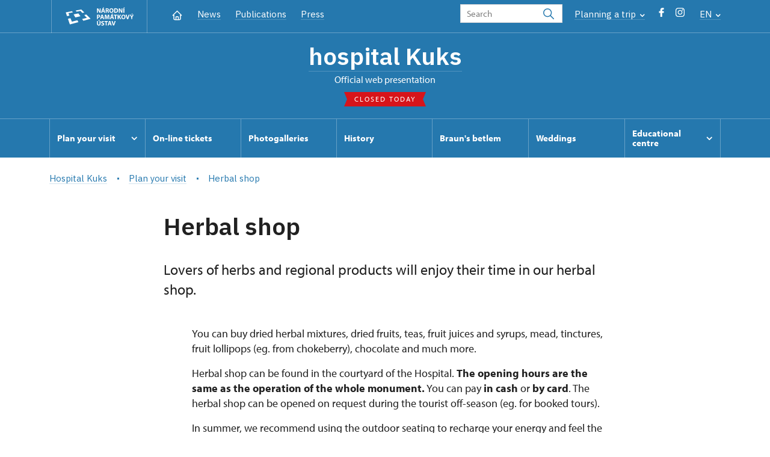

--- FILE ---
content_type: text/html; charset=UTF-8
request_url: http://hospital-kuks.cz/en/plan-your-visit/herbal-shop
body_size: 7991
content:
	<!DOCTYPE html>
	<html lang="en">
	<head>
								<script async src="https://www.googletagmanager.com/gtag/js?id=UA-77261433-7"></script>
	<script>
		window.dataLayer = window.dataLayer || [];
		function gtag() {dataLayer.push(arguments);}
		gtag('consent', 'default', {
			'ad_storage': 'denied',
			'analytics_storage': 'denied',
			'wait_for_update': 1000
		});
		gtag('js', new Date());
		gtag('config', 'UA-77261433-7');
	</script>
			
																																						
																																				
		<title>Herbal shop - Hospital Kuks</title>
		<meta property="og:type" content="label_website_page" />
<meta property="og:image" content="http://hospital-kuks.cz/pamatky/hospital-kuks/fotogalerie/Zima/zima-2026---stanislav-snabl/image-thumb__204362__OgTagImage/dsc_3333.webp" />
<meta name="viewport" content="width=device-width,initial-scale=1" />
<meta http-equiv="Content-Type" content="text/html; charset=utf-8" />
<meta http-equiv="x-ua-compatible" content="ie=edge" />
<meta name="author" content="portadesign.cz" />
<meta name="description" content="Official web presentation" />
<meta property="twitter:card" content="summary_large_image" />
<meta property="og:url" content="http://hospital-kuks.czhttp://hospital-kuks.cz/en/plan-your-visit/herbal-shop" />
<meta property="og:title" content="Herbal shop" />
<meta property="twitter:title" content="Herbal shop" />
<meta property="og:description" content="Official web presentation" />
<meta property="twitter:description" content="Official web presentation" />

						<link rel="preconnect" href="https://use.typekit.net">
<link rel="preconnect" href="https://fonts.googleapis.com">
<link rel="preconnect" href="https://fonts.gstatic.com" crossorigin>
<link rel="stylesheet" href="https://use.typekit.net/ayr3fgs.css">
<link rel="stylesheet" href="https://fonts.googleapis.com/css2?family=IBM+Plex+Sans:wght@400;500;600&display=swap">
				<link rel="apple-touch-icon" sizes="180x180" href="/apple-touch-icon.png">
<link rel="icon" type="image/png" sizes="32x32" href="/favicon-32x32.png">
<link rel="icon" type="image/png" sizes="16x16" href="/favicon-16x16.png">
<link rel="manifest" href="/site.webmanifest">
<link rel="mask-icon" href="/safari-pinned-tab.svg" color="#d92505">
<meta name="msapplication-TileColor" content="#ffffff">
<meta name="theme-color" content="#ffffff">
											<link href="/cache-buster-1698399558/static/css/jquery.fancybox.min.css" media="screen" rel="stylesheet" type="text/css" />
<link href="/cache-buster-1698399558/static/css/jquery.qtip.min.css" media="screen" rel="stylesheet" type="text/css" />
<link href="/cache-buster-1698399558/static/css/jperfect-scrollbar.min.css" media="screen" rel="stylesheet" type="text/css" />
<link href="/cache-buster-1698399558/static/css/jquery-ui.css" media="screen" rel="stylesheet" type="text/css" />
<link href="/cache-buster-1750125817/static/css/style.css" media="screen" rel="stylesheet" type="text/css" />
<link href="/cache-buster-1698399558/static/css/sight-patterns.css" media="screen" rel="stylesheet" type="text/css" />
<link href="/cache-buster-1698399558/static/css/devel-temp.css" media="screen" rel="stylesheet" type="text/css" />
<link href="/cache-buster-1698399558/static/css/print.css" media="print" rel="stylesheet" type="text/css" />
		
						<link rel="stylesheet" href="/build/grid.84fed404.css">
			<link rel="stylesheet" href="/build/styles.bfe436df.css">
		
	<link rel="stylesheet" href="/build/carousels.41978d01.css">

		
		<link rel="stylesheet" href="/static/js/lib/leaflet/leaflet.css"  crossorigin="" />
		<script src="/static/js/lib/leaflet/leaflet.js"  crossorigin=""></script>
		<script src="https://cdnjs.cloudflare.com/ajax/libs/leaflet-gpx/2.1.2/gpx.min.js" crossorigin=""></script>
	</head>
	<body class="tpl-en var-b">
										
		<div id="flash-messages">
			
<div class="container">
	</div>		</div>

																			<header class="header header-sight alt">
	<div class="h_1">
		<div class="container">
			<div class="row">
				<div class="col-md-12">
					<a href="http://www.npu.cz/en" class="logo-holder" title="Národní památkový ústav - Úvod" target="_self">
						<svg class="icon logo-horizontal">
							<use xlink:href="/static/svg/svg-sprite.svg#logo-horizontal" />
						</svg>
					</a>
					<nav class="main-nav" role="navigation">
						<ul>
							<li class="home">
								<a href="/en" class="icon-home" title="Úvod" target="_self">
									<?xml version="1.0" encoding="UTF-8"?>
<svg width="19px" height="19px" viewBox="0 0 19 19" version="1.1" xmlns="http://www.w3.org/2000/svg" xmlns:xlink="http://www.w3.org/1999/xlink">
    <g id="Page-1" stroke="none" stroke-width="1" fill="none" fill-rule="evenodd">
        <g id="pamatka_lista" transform="translate(-335.000000, -25.000000)">
            <g id="Group" transform="translate(335.000000, 25.000000)">
                <polygon id="Path" points="0 0 19 0 19 19 0 19"></polygon>
                <polyline id="Path" stroke="#FFFFFF" stroke-width="1.5" stroke-linecap="round" stroke-linejoin="round" points="3.95833333 9.5 2.375 9.5 9.5 2.375 16.625 9.5 15.0416667 9.5"></polyline>
                <path d="M3.95833333,9.5 L3.95833333,15.0416667 C3.95833333,15.9161175 4.66721581,16.625 5.54166667,16.625 L13.4583333,16.625 C14.3327842,16.625 15.0416667,15.9161175 15.0416667,15.0416667 L15.0416667,9.5" id="Path" stroke="#FFFFFF" stroke-width="1.5" stroke-linecap="round" stroke-linejoin="round"></path>
                <path d="M7.375,15.6249997 L7.375,12.6249997 C7.375,12.0727149 7.97195367,11.6249997 8.70833333,11.6249997 L10.0416667,11.6249997 C10.7780463,11.6249997 11.375,12.0727149 11.375,12.6249997 L11.375,15.6249997" id="Path" stroke="#FFFFFF" stroke-width="1.5" stroke-linecap="round" stroke-linejoin="round"></path>
            </g>
        </g>
    </g>
</svg>
								</a>
							</li>
															<li><a href="/en/news">News</a></li>
															<li><a href="/en/publications">Publications</a></li>
															<li><a href="/en/press">Press</a></li>
													</ul>
					</nav>

					<div class="service-nav">
	<div class="search__head-form">
		
<form name="headSearch" method="get" action="http://www.npu.cz/en/search-results" class="search-form">

<input type="hidden" id="headSearch_page" name="headSearch[page]" value="1" />
<input type="text" id="headSearch_query" name="headSearch[query]" placeholder="Search" class="text form-input" />

<button type="submit" id="headSearch_send" name="headSearch[send]" class="submit search-submit"><span class="search-ico"></span></button>

<input type="hidden" id="headSearch_section" name="headSearch[section]" value="1119" /><input type="hidden" id="headSearch_offset" name="headSearch[offset]" value="0" /><input type="hidden" id="headSearch_type" name="headSearch[type]" /><input type="hidden" id="headSearch_formId" name="headSearch[formId]" /></form>
	</div>
			<div class="search-freq">
				<a href="javascript:void(0)" class="drop-trig" data-id="search-freq">
		Planning a&nbsp;trip
		<span class="ico"><svg height="5" viewBox="0 0 8 5" width="8" xmlns="http://www.w3.org/2000/svg"><path d="m0 0 3 3-3 3" fill="none" stroke="#fff" stroke-linecap="round" stroke-linejoin="round" stroke-width="1.5" transform="matrix(0 1 -1 0 6.75 1.25)"/></svg></span>
	</a>
			<div class="dropdown" id="search-freq" style="display: none;">
	<ul>
		<li>
			<a href="http://www.npu.cz/en/castles-and-chateaux">
				Planning a&nbsp;trip?
			</a>
		</li>
		<li>
			<a href="http://www.npu.cz/en/castles-and-chateaux/trip-suggestions">
				Recommended trips
			</a>
		</li>
		<li>
			<a href="http://www.npu.cz/en/castles-and-chateaux/list-of-heritage-sites">
				List of heritage sites
			</a>
		</li>
		<li>
			<a href="http://www.npu.cz/en/castles-and-chateaux/undiscovered-monuments">
				Undiscovered heritage
			</a>
		</li>
		<li>
			<a href="http://www.npu.cz/en/events">
				Events on sights
			</a>
		</li>
	</ul>
</div>
		</div>
		<ul class="socials">
			<li class="fb"><a href="https://www.facebook.com/hospitalkuks/" title="Facebook" target="_blank" class="no-after-icon"><span class="icon-wrap"><svg class="icon icon-fb"><use xlink:href="/static/svg/svg-sprite.svg#icon-fb" /></svg></span></a></li>
			<li class="in"><a href="https://www.instagram.com/hospitalkuks/" title="Instagram" target="_blank" class="no-after-icon"><span class="icon-wrap"><svg class="icon icon-instagram"><use xlink:href="/static/svg/svg-sprite.svg#icon-instagram" /></svg></span></a></li>
	</ul>
	<div class="lng">
		
											
			
			<a href="javascript:void(0)" class="drop-trig" data-id="lng-drop">
			EN
			<span class="ico"><svg height="5" viewBox="0 0 8 5" width="8" xmlns="http://www.w3.org/2000/svg"><path d="m0 0 3 3-3 3" fill="none" stroke="#fff" stroke-linecap="round" stroke-linejoin="round" stroke-width="1.5" transform="matrix(0 1 -1 0 6.75 1.25)"/></svg></span>
		</a>
		<div class="dropdown" id="lng-drop" style="display: none;">
			<ul class="language">
																								<li>
							<a href="/de" class="no-lng-warning" title="Deutsch" target="_self">
								DE
							</a>
						</li>
																				<li>
							<a href="/pl" class="no-lng-warning" title="Polski" target="_self">
								PL
							</a>
						</li>
																				<li>
							<a href="/cs" class="no-lng-warning" title="Česky" target="_self">
								CS
							</a>
						</li>
												</ul>
		</div>
	
	</div>
</div>
					<a class="nav-btn js-toggle-menu" type="button" aria-label="Mobilní menu" data-target="#mobile-menu">
						<span class="menu-text">MENU</span>
						<span class="menu-hamburger__lines">
							<span class="menu-hamburger__line" id="line1"></span>
							<span class="menu-hamburger__line" id="line2"></span>
							<span class="menu-hamburger__line" id="line3"></span>
						</span>
					</a>
				</div>
			</div>
		</div>
	</div>
</header>
<header class="header header-sight alt header-sight-bottom">
	<div class="header-overlay-wrap">
		<div class="header-overlay">
			<div class="h_2">
				<div class="container">
					<div class="row">
						<div class="col-md-12">
							<div class="section-head last">
								<h1 class="section__headline--center"><a href="/en">hospital Kuks</a></h1>
								<p class="subhead">Official web presentation</p>
																	<a href="/en/plan-your-visit/opening-hours">
										<div class="status closed">
											Closed today
										</div>
									</a>
															</div>
						</div>
					</div>
				</div>
			</div>

			<div class="el-fix-wrap">
	<div class="h_3 el-fix">
		<div class="container">
			<div class="row">
				<div class="col-md-12">
					<nav class="block-nav std-nav" role="navigation">
						<ul id="sub-nav" class="ib level-0">
																								<li>
										<div class="pos-r">
											<a href="/en/plan-your-visit" data-id="2066" class="main-link">
												<span class="va-m">
													Plan your visit
																											<span class="ico"><svg height="5" viewBox="0 0 8 5" width="8" xmlns="http://www.w3.org/2000/svg"><path d="m0 0 3 3-3 3" fill="none" stroke="#fff" stroke-linecap="round" stroke-linejoin="round" stroke-width="1.5" transform="matrix(0 1 -1 0 6.75 1.25)"/></svg></span>
																									</span>
											</a>
																						<div class="sub-nav-wrap clearfix">
												<div class="sub-nav-item level-1" id="2066">
	<ul class="sub-nav">
					<li class="head">
				<a href="/en/plan-your-visit">Plan your visit</a>
			</li>
					<li>
				<a href="/en/plan-your-visit/tours">Tours</a>
			</li>
					<li>
				<a href="/en/plan-your-visit/opening-hours">Opening hours</a>
			</li>
					<li>
				<a href="/en/plan-your-visit/admission">Admission</a>
			</li>
					<li>
				<a href="/en/plan-your-visit/rules-for-visitors">Rules for visitors</a>
			</li>
					<li>
				<a href="/en/plan-your-visit/contact">Contact</a>
			</li>
					<li>
				<a href="/en/plan-your-visit/reservation-for-groups">Reservation for groups</a>
			</li>
					<li>
				<a href="/en/plan-your-visit/herbal-shop">Herbal shop</a>
			</li>
					<li>
				<a href="/en/plan-your-visit/how-to-get-here">How to get here</a>
			</li>
			</ul>
</div>											</div>
																					</div>
									</li>
																																<li>
										<div class="pos-r">
											<a href="/en/online-tickets" class="main-link" target="_self">
												<span class="va-m">
													On-line tickets
																									</span>
											</a>
																					</div>
									</li>
																																<li>
										<div class="pos-r">
											<a href="/en/photogalleries" class="main-link" target="_self">
												<span class="va-m">
													Photogalleries
																									</span>
											</a>
																					</div>
									</li>
																																<li>
										<div class="pos-r">
											<a href="/en/history" class="main-link" target="_self">
												<span class="va-m">
													History
																									</span>
											</a>
																					</div>
									</li>
																																<li>
										<div class="pos-r">
											<a href="/en/braun-s-betlem" class="main-link" target="_self">
												<span class="va-m">
													Braun's betlem
																									</span>
											</a>
																					</div>
									</li>
																																<li>
										<div class="pos-r">
											<a href="/en/weddings" class="main-link" target="_self">
												<span class="va-m">
													Weddings
																									</span>
											</a>
																					</div>
									</li>
																																<li>
										<div class="pos-r">
											<a href="/en/educational-centre" data-id="12621" class="main-link">
												<span class="va-m">
													Educational centre
																											<span class="ico"><svg height="5" viewBox="0 0 8 5" width="8" xmlns="http://www.w3.org/2000/svg"><path d="m0 0 3 3-3 3" fill="none" stroke="#fff" stroke-linecap="round" stroke-linejoin="round" stroke-width="1.5" transform="matrix(0 1 -1 0 6.75 1.25)"/></svg></span>
																									</span>
											</a>
																						<div class="sub-nav-wrap clearfix">
												<div class="sub-nav-item level-1" id="12621">
	<ul class="sub-nav">
					<li class="head">
				<a href="/en/educational-centre">Educational centre</a>
			</li>
					<li>
				<a href="/en/educational-centre/premises-for-rent">Premises for rent</a>
			</li>
					<li>
				<a href="/en/educational-centre/accommodation">Accommodation</a>
			</li>
			</ul>
</div>											</div>
																					</div>
									</li>
																				</nav>
				</div>
			</div>
		</div>
	</div>
</div>
					</div>
	</div>
</header>

		
		<main class="main-content sight">
						
			

	
	
	<section class="section section-basic">
																<div class="breadcrumb breadcrumb-alt">
		<div class="container">
			<div class="breadcrumb__content">
															<a class="breadcrumb__content-item" href="/en"><span>Hospital Kuks</span></a>
																				<a class="breadcrumb__content-item" href="/en/plan-your-visit"><span>Plan your visit</span></a>
																				<span class="breadcrumb__content-item">Herbal shop</span>
												</div> 		</div> 	</div> 
	

		
		<div class="container">
			<div class="row">
				<div class="col-lg-10 col-xl-8 mx-auto wysiwyg">
					<h1 class="page-title">Herbal shop</h1>

											<div class="wysiwyg__perex">
							<p>Lovers of herbs and regional products will enjoy their time in our herbal shop.</p>
						</div>
									</div>
			</div>
		</div>
	</section>

		<section class="section pt-0">
		<div class="container">
			<div class="row">
				<div class="col-lg-10 col-xl-8 mx-auto wysiwyg">
					<div class="wysiwyg__content">

	<p style="margin-left:35.25pt;">You can buy dried herbal mixtures, dried fruits, teas, fruit juices and syrups, mead, tinctures, fruit lollipops (eg. from chokeberry), chocolate and much more.</p>

<p style="margin-left:35.25pt;">Herbal shop can be found in the courtyard of the Hospital. <strong>The opening hours are the same as the operation of the whole monument.</strong> You can pay <strong>in cash</strong> or<strong> by card</strong>. The herbal shop can be opened on request during the tourist off-season (eg. for booked tours).</p>

<p style="margin-left:35.25pt;">In summer, we recommend using the outdoor seating to recharge your energy and feel the real Kuks spirit. :-)</p>

<p style="margin-left:35.25pt;">&nbsp;</p>


					</div>
				</div>
			</div>
		</div>
	</section>
	<section class="section pt-0">
		<div class="container">
			<div class="row">
				<div class="col-lg-10 col-xl-8 mx-auto wysiwyg">
					<div class="wysiwyg__content">

	<p><img src="/pamatky/hospital-kuks/fotogalerie/Bylinkarstvi/image-thumb__134877__auto_c08470639e893839727f29dc3c52e72c/DSC_0032.webp" style="width:600px;" /></p>


					</div>
				</div>
			</div>
		</div>
	</section>
			<section class="section pt-0">
			<div class="container">
				<div class="row">
					<div class="col-lg-10 col-xl-8 mx-auto">
	
										

	<div class="item-slider photo-gallery last"
			data-slides="2"
			data-slides-tablet="2"
			data-slides-mobile="2">
		<div class="slider">
			<ul class="ib set-2">
																																									<li class="panel">
						<div class="item no-caption">
							<a href="/pamatky/hospital-kuks/fotogalerie/Bylinkarstvi/img_4476.jpg"
								class="img no-after-icon"
								rel="2"
								title="Bylinkářství v hospitálu Kuks">
									<img width="633" height="422" alt="Bylinkářství v hospitálu Kuks" title="Bylinkářství v hospitálu Kuks" src="/pamatky/hospital-kuks/fotogalerie/Bylinkarstvi/image-thumb__50626__ArticleGalleryThumbnail/img_4476.webp" srcset="/pamatky/hospital-kuks/fotogalerie/Bylinkarstvi/image-thumb__50626__ArticleGalleryThumbnail/img_4476.webp 1x, /pamatky/hospital-kuks/fotogalerie/Bylinkarstvi/image-thumb__50626__ArticleGalleryThumbnail/img_4476@2x.webp 2x" />
																</a>
						</div>
					</li>
																																									<li class="panel">
						<div class="item no-caption">
							<a href="/pamatky/hospital-kuks/fotogalerie/Bylinkarstvi/img_4481.jpg"
								class="img no-after-icon"
								rel="2"
								title="Bylinkářství v hospitálu Kuks">
									<img width="633" height="422" alt="Bylinkářství v hospitálu Kuks" title="Bylinkářství v hospitálu Kuks" src="/pamatky/hospital-kuks/fotogalerie/Bylinkarstvi/image-thumb__50618__ArticleGalleryThumbnail/img_4481.webp" srcset="/pamatky/hospital-kuks/fotogalerie/Bylinkarstvi/image-thumb__50618__ArticleGalleryThumbnail/img_4481.webp 1x, /pamatky/hospital-kuks/fotogalerie/Bylinkarstvi/image-thumb__50618__ArticleGalleryThumbnail/img_4481@2x.webp 2x" />
																</a>
						</div>
					</li>
																																									<li class="panel">
						<div class="item no-caption">
							<a href="/pamatky/hospital-kuks/fotogalerie/Bylinkarstvi/img_4484.jpg"
								class="img no-after-icon"
								rel="2"
								title="Bylinkářství v hospitálu Kuks">
									<img width="633" height="422" alt="Bylinkářství v hospitálu Kuks" title="Bylinkářství v hospitálu Kuks" src="/pamatky/hospital-kuks/fotogalerie/Bylinkarstvi/image-thumb__50621__ArticleGalleryThumbnail/img_4484.webp" srcset="/pamatky/hospital-kuks/fotogalerie/Bylinkarstvi/image-thumb__50621__ArticleGalleryThumbnail/img_4484.webp 1x, /pamatky/hospital-kuks/fotogalerie/Bylinkarstvi/image-thumb__50621__ArticleGalleryThumbnail/img_4484@2x.webp 2x" />
																</a>
						</div>
					</li>
							</ul>
		</div>
	</div>

						</div>
				</div>
			</div>
		</section>
	

			<section class="section pt-0">
			<div class="container">
				<div class="row">
					<div class="col-lg-10 col-xl-8 mx-auto">
												<div>
	<h2>Quick contact</h2>
	<div>
		<p>Are you lost? Don't worry, give us a&nbsp;call and we will help you.</p>
	</div>

								<div class="conservationists">
				<div class="accordion collapsible mb-0">
					<div class="item-list">
																							
<div class="item">
	<div class="item-head">
		<div class="img">
							<img width="100" height="100" alt="" src="/pamatky/hospital-kuks/fotogalerie/fotografie-zamestnancu-na-web/image-thumb__164632__PersonPhotoSmall_auto_9ed7b141c019f90a4917647b0a622896/fr.webp" srcset="/pamatky/hospital-kuks/fotogalerie/fotografie-zamestnancu-na-web/image-thumb__164632__PersonPhotoSmall_auto_9ed7b141c019f90a4917647b0a622896/fr.webp 1x, /pamatky/hospital-kuks/fotogalerie/fotografie-zamestnancu-na-web/image-thumb__164632__PersonPhotoSmall_auto_9ed7b141c019f90a4917647b0a622896/fr@2x.webp 2x" />
					</div>
		<div class="text">
			<div class="row">
				<div class="col-md-12">
					<h2>Radka Švecová</h2>
				</div>
				<div class=" col-xxl-4">
					<ul class="position-list">
													<li>
								pracovník návštěvnického provozu - bylinkářství
							</li>
											</ul>
				</div>
				<div class="col-md-5 col-xxl-3">
					<ul class="info-list">
																																												<li>
								<span class="icon"><?xml version="1.0" encoding="UTF-8"?>
<svg width="19px" height="19px" viewBox="0 0 19 19" version="1.1" xmlns="http://www.w3.org/2000/svg" xmlns:xlink="http://www.w3.org/1999/xlink">
    <title>BE8524BE-6F17-4546-AA87-2998DE46E495</title>
    <g id="Page-1" stroke="none" stroke-width="1" fill="none" fill-rule="evenodd">
        <g id="NPU_textova_stranka" transform="translate(-699.000000, -3913.000000)">
            <g id="Group-12" transform="translate(699.000000, 3908.000000)">
                <g id="phone" transform="translate(0.000000, 5.000000)">
                    <polygon id="Path" points="0 0 19 0 19 19 0 19"></polygon>
                    <path d="M3.95833333,3.16666667 L7.125,3.16666667 L8.70833333,7.125 L6.72916667,8.3125 C7.57700859,10.0316284 8.96837157,11.4229914 10.6875,12.2708333 L11.875,10.2916667 L15.8333333,11.875 L15.8333333,15.0416667 C15.8333333,15.9161175 15.1244509,16.625 14.25,16.625 C7.85938894,16.2366395 2.76336049,11.1406111 2.375,4.75 C2.375,3.87554915 3.08388248,3.16666667 3.95833333,3.16666667" id="Path" stroke="#9d9999" stroke-width="1.2" stroke-linecap="round" stroke-linejoin="round"></path>
                </g>
            </g>
        </g>
    </g>
</svg></span>724 474 514
							</li>
											</ul>
				</div>
				<div class="col-md-7 col-xxl-5">
					<ul class="info-list">
													<li>
								<span class="icon"><?xml version="1.0" encoding="UTF-8"?>
<svg width="19px" height="19px" viewBox="0 0 19 19" version="1.1" xmlns="http://www.w3.org/2000/svg" xmlns:xlink="http://www.w3.org/1999/xlink">
    <title>270137A3-7DA9-4554-B15C-915E1EE2B94B</title>
    <g id="Page-1" stroke="none" stroke-width="1" fill="none" fill-rule="evenodd">
        <g id="NPU_textova_stranka" transform="translate(-868.000000, -3915.000000)">
            <g id="Group-13" transform="translate(868.000000, 3908.000000)">
                <g id="mail" transform="translate(0.000000, 7.000000)">
                    <polygon id="Path" points="0 0 19 0 19 19 0 19"></polygon>
                    <rect id="Rectangle" stroke="#9d9999" stroke-width="1.2" stroke-linecap="round" stroke-linejoin="round" x="2.375" y="3.95833333" width="14.25" height="11.0833333" rx="2"></rect>
                    <polyline id="Path" stroke="#9d9999" stroke-width="1.2" stroke-linecap="round" stroke-linejoin="round" points="2.375 5.54166667 9.5 10.2916667 16.625 5.54166667"></polyline>
                </g>
            </g>
        </g>
    </g>
</svg></span><a href="mailto:svecova.radka@npu.cz">svecova.radka@npu.cz</a>
							</li>
											</ul>
				</div>
			</div>
		</div>
		<a href="javascript:void(0);" class="more">
			<span class="icon"><svg height="34" viewBox="0 0 34 34" width="34" xmlns="http://www.w3.org/2000/svg"><g fill="none" fill-rule="evenodd"><path d="m0 0h34v34h-34z"/><g stroke="currentColor" stroke-linecap="round" stroke-linejoin="round" stroke-width="1.5"><path d="m17 7.083333v19.833334"/><path d="m7.083333 17h19.833334"/></g></g></svg></span>
		</a>
	</div>
	<div class="item-content">
		<div class="row">
							<div class="col-md-12 mb-3">
					<span class="icon"><?xml version="1.0" encoding="UTF-8"?>
<svg width="19px" height="19px" viewBox="0 0 19 19" version="1.1" xmlns="http://www.w3.org/2000/svg" xmlns:xlink="http://www.w3.org/1999/xlink">
    <title>46F7E700-59DD-49E2-B445-AA370B18658A</title>
    <g id="Page-1" stroke="none" stroke-width="1" fill="none" fill-rule="evenodd">
        <g id="NPU_textova_stranka" transform="translate(-487.000000, -4107.000000)">
            <g id="briefcase" transform="translate(487.000000, 4107.000000)">
                <polygon id="Path" points="0 0 19 0 19 19 0 19"></polygon>
                <rect id="Rectangle" stroke="#9d9999" stroke-width="1.2" stroke-linecap="round" stroke-linejoin="round" x="2.375" y="5.54166667" width="14.25" height="10.2916667" rx="2"></rect>
                <path d="M6.33333333,5.54166667 L6.33333333,3.95833333 C6.33333333,3.08388248 7.04221581,2.375 7.91666667,2.375 L11.0833333,2.375 C11.9577842,2.375 12.6666667,3.08388248 12.6666667,3.95833333 L12.6666667,5.54166667" id="Path" stroke="#9d9999" stroke-width="1.2" stroke-linecap="round" stroke-linejoin="round"></path>
                <line x1="9.5" y1="9.5" x2="9.5" y2="9.50791667" id="Path" stroke="#9d9999" stroke-width="1.2" stroke-linecap="round" stroke-linejoin="round"></line>
                <path d="M2.375,10.2916667 C6.85658653,12.5499527 12.1434135,12.5499527 16.625,10.2916667" id="Path" stroke="#9d9999" stroke-width="1.2" stroke-linecap="round" stroke-linejoin="round"></path>
            </g>
        </g>
    </g>
</svg></span>
					<a href="/cs/ups-sychrov">
						Regional Historic Sites Management in Sychrov
					</a>
				</div>
										<div class="col-md-12 mb-3">
					<span class="icon"><svg height="19" viewBox="0 0 19 19" width="19" xmlns="http://www.w3.org/2000/svg"><g fill="none" fill-rule="evenodd"><path d="m0 0h19v19h-19z"/><g stroke="#9d9999" stroke-linecap="round" stroke-linejoin="round" stroke-width="1.2"><circle cx="9.5" cy="8.708333" r="2.375"/><path d="m13.9784583 13.1867917-3.3590416 3.3590416c-.6182007.6175773-1.61984102.6175773-2.2380417 0l-3.35983333-3.3590416c-2.47322675-2.4733542-2.47315787-6.48333977.00015385-8.956609 2.47331171-2.47326923 6.48329728-2.47326923 8.95660898 0s2.4733806 6.4832548.0001538 8.956609z"/></g></g></svg></span>
					 81/, Kuks 81 54443
				</div>
						

		</div>
	</div>
</div>
																		</div>
				</div>
			</div>
			
		

				
			<div class="button-divider">
						<a href="/" class="btn btn--long" role="button" title="All contacts" target="_self">
		All contacts
	</a>
		</div>
	</div>
					</div>
				</div>
			</div>
		</section>
	


		</main>

				<footer class="page-footer">
							
						<div class="page-footer__nav">
		<div class="container">
			<div class="row">
				<div class="col-sm-6 col-md-3 mb-3 mb-md-0">
					<nav class="foot-nav"><ul>
	<li><a href="https://www.hospital-kuks.cz/en">Home</a></li>
	<li><a href="https://www.hospital-kuks.cz/en/events">Events</a></li>
	<li><a href="https://www.hospital-kuks.cz/en/news">News</a></li>
	<li><a href="https://www.hospital-kuks.cz/en/publications">Publications</a></li>
	<li><a href="https://www.hospital-kuks.cz/en/press">Press</a></li>
	<li><a href="https://www.hospital-kuks.cz/en/plan-your-visit/contact">Contact</a></li>
</ul>
</nav>
									</div>
				<div class="col-sm-6 col-md-3 mb-3 mb-md-0">
					<h3>contact</h3>
					<nav class="foot-nav"><p>hospitál Kuks</p>

<p>544 43 &nbsp;Kuks 81</p>

<p>tel.: +420 499 692 161</p>

<p>e-mail: kuks@npu.cz</p>

<p>&nbsp;</p>
</nav>
				</div>
				<div class="col-sm-6 col-md-3 mb-3 mb-md-0">
					<h3>plan your visit</h3>
					<nav class="foot-nav"><ul>
	<li><a href="https://www.hospital-kuks.cz/en/plan-your-visit">Plan your visit</a></li>
	<li><a href="https://www.hospital-kuks.cz/en/plan-your-visit/tours">Tours</a></li>
	<li><a href="https://www.hospital-kuks.cz/en/plan-your-visit/opening-hours">Opening hours</a></li>
	<li><a href="http://npuvstupenky.colosseum.eu/becov/list">Reservations</a></li>
	<li><a href="https://www.hospital-kuks.cz/en/plan-your-visit/admission">Admission</a></li>
	<li><a href="https://www.hospital-kuks.cz/en/trips">Trips</a></li>
</ul>
</nav>
				</div>
				<div class="col-sm-6 col-md-3">
					<h3>what can be interesting</h3>
					<nav class="foot-nav"><ul>
	<li><a href="https://www.hospital-kuks.cz/en/about">About</a></li>
	<li><a href="https://www.hospital-kuks.cz/en/photogalleries">Photo gallery</a></li>
</ul>
</nav>
				</div>
				<div class="col-12">
											<div class="row">
							<div class="col-lg-8 mt-3">
								<div class="statement">
									<p>Except where otherwise noted content on this site is licensed under CC BY-NC-ND 3.0&nbsp;CZ <a href="https://creativecommons.org/licenses/by-nc-nd/3.0/cz/" target="_blank">Creative Commons License</a>. (Attribution + Non-commercial + No Derivatives). When using any content link to the www.npu.cz website and add: „source: National Heritage Institute“.</p>
								</div>
							</div>
						</div>
									</div>
			</div> 		</div> 	</div> 						

							
						<div class="page-footer__copy">
		<div class="container">
			<div class="page-footer__copy-content">
				<div class="page-footer__copy-col">
																																<a href="http://www.npu.cz/en/about-us/legal-arrangements" title="Legal arrangements" target="_self">
								Legal arrangements
							</a>
																																						<a href="http://www.npu.cz/en/about-us/declaration-of-accessibility" title="Declaration of accessibility" target="_self">
								Declaration of accessibility
							</a>
																																																	<a href="http://www.npu.cz/en/general-terms-and-conditions" title="General terms and conditions" target="_self">
								General terms and conditions
							</a>
																																						<a href="http://www.npu.cz/en/terms-and-conditions-for-international-loans" title="Conditions for international loans of artworks from NHI" target="_self">
								Conditions for international loans of artworks from NHI
							</a>
											
					<a href="mailto:webeditor@npu.cz">webeditor@npu.cz</a>
				</div> 				<div class="page-footer__copy-col">
					<a href="https://www.blue-pool.cz" class="porta-link" target="_blank">Provozuje BluePool s.r.o.</span></a>
				</div> 			</div> 		</div> 	</div> 						</footer>

				<div id="mobile-menu">
	<div class="mobile-menu__header">
				
<form name="mobileSearch" method="get" action="http://www.npu.cz/en/search-results" class="search-form">

<input type="hidden" id="mobileSearch_page" name="mobileSearch[page]" value="1" />
<input type="text" id="mobileSearch_query" name="mobileSearch[query]" placeholder="Search" class="text form-input" />

<button type="submit" id="mobileSearch_send" name="mobileSearch[send]" class="submit search-submit"><span class="search-ico"></span></button>

<input type="hidden" id="mobileSearch_section" name="mobileSearch[section]" value="1119" /><input type="hidden" id="mobileSearch_offset" name="mobileSearch[offset]" value="0" /><input type="hidden" id="mobileSearch_type" name="mobileSearch[type]" /><input type="hidden" id="mobileSearch_formId" name="mobileSearch[formId]" /></form>
	</div> 
	<div class="mobile-menu__content mobile-menu__simple">
					<ul class="mobile-menu__content-list" data-level="0">
			<li>
							<a class="mobile-menu__content-list--link menu-dropdown-item" href="#" data-id="m2066">
					Plan your visit
					<span class="ico"><svg height="5" viewBox="0 0 8 5" width="8" xmlns="http://www.w3.org/2000/svg"><path d="m0 0 3 3-3 3" fill="none" stroke="#fff" stroke-linecap="round" stroke-linejoin="round" stroke-width="1.5" transform="matrix(0 1 -1 0 6.75 1.25)"/></svg></span>
				</a>
										<ul class="menu-dropdown__list" data-id="m2066">
					<li class="first first-lp">
						<a class="mobile-menu__content-list--link" href="/en/plan-your-visit">
							Plan your visit
						</a>
					</li>
					<ul class="mobile-menu__content-list mobile-menu__content-list--secondary">
													<li class="first">
				<a class="mobile-menu__content-list--link" href="/en/plan-your-visit/tours">
					Tours
				</a>
			</li>
			<ul class="mobile-menu__content-list mobile-menu__content-list--secondary">
						</ul>
										<li class="first">
				<a class="mobile-menu__content-list--link" href="/en/plan-your-visit/opening-hours">
					Opening hours
				</a>
			</li>
			<ul class="mobile-menu__content-list mobile-menu__content-list--secondary">
						</ul>
										<li class="first">
				<a class="mobile-menu__content-list--link" href="/en/plan-your-visit/admission">
					Admission
				</a>
			</li>
			<ul class="mobile-menu__content-list mobile-menu__content-list--secondary">
						</ul>
										<li class="first">
				<a class="mobile-menu__content-list--link" href="/en/plan-your-visit/rules-for-visitors">
					Rules for visitors
				</a>
			</li>
			<ul class="mobile-menu__content-list mobile-menu__content-list--secondary">
						</ul>
										<li class="first">
				<a class="mobile-menu__content-list--link" href="/en/plan-your-visit/contact">
					Contact
				</a>
			</li>
			<ul class="mobile-menu__content-list mobile-menu__content-list--secondary">
						</ul>
										<li class="first">
				<a class="mobile-menu__content-list--link" href="/en/plan-your-visit/reservation-for-groups">
					Reservation for groups
				</a>
			</li>
			<ul class="mobile-menu__content-list mobile-menu__content-list--secondary">
						</ul>
										<li class="first">
				<a class="mobile-menu__content-list--link" href="/en/plan-your-visit/herbal-shop">
					Herbal shop
				</a>
			</li>
			<ul class="mobile-menu__content-list mobile-menu__content-list--secondary">
						</ul>
										<li class="first">
				<a class="mobile-menu__content-list--link" href="/en/plan-your-visit/how-to-get-here">
					How to get here
				</a>
			</li>
			<ul class="mobile-menu__content-list mobile-menu__content-list--secondary">
						</ul>
			</ul> 


				</ul> 					</li>
			<li>
							<a class="mobile-menu__content-list--link no-childs" href="/en/online-tickets">
					On-line tickets
				</a>
								</li>
			<li>
							<a class="mobile-menu__content-list--link no-childs" href="/en/photogalleries">
					Photogalleries
				</a>
								</li>
			<li>
							<a class="mobile-menu__content-list--link no-childs" href="/en/history">
					History
				</a>
								</li>
			<li>
							<a class="mobile-menu__content-list--link no-childs" href="/en/braun-s-betlem">
					Braun&#039;s betlem
				</a>
								</li>
			<li>
							<a class="mobile-menu__content-list--link no-childs" href="/en/weddings">
					Weddings
				</a>
								</li>
			<li>
							<a class="mobile-menu__content-list--link menu-dropdown-item" href="#" data-id="m12621">
					Educational centre
					<span class="ico"><svg height="5" viewBox="0 0 8 5" width="8" xmlns="http://www.w3.org/2000/svg"><path d="m0 0 3 3-3 3" fill="none" stroke="#fff" stroke-linecap="round" stroke-linejoin="round" stroke-width="1.5" transform="matrix(0 1 -1 0 6.75 1.25)"/></svg></span>
				</a>
										<ul class="menu-dropdown__list" data-id="m12621">
					<li class="first first-lp">
						<a class="mobile-menu__content-list--link" href="/en/educational-centre">
							Educational centre
						</a>
					</li>
					<ul class="mobile-menu__content-list mobile-menu__content-list--secondary">
													<li class="first">
				<a class="mobile-menu__content-list--link" href="/en/educational-centre/premises-for-rent">
					Premises for rent
				</a>
			</li>
			<ul class="mobile-menu__content-list mobile-menu__content-list--secondary">
						</ul>
										<li class="first">
				<a class="mobile-menu__content-list--link" href="/en/educational-centre/accommodation">
					Accommodation
				</a>
			</li>
			<ul class="mobile-menu__content-list mobile-menu__content-list--secondary">
						</ul>
			</ul> 


				</ul> 					</li>
				<li class="last">
							<span class="mobile-menu__content-item">
					<a href="/en/news">News</a>
				</span> 							<span class="mobile-menu__content-item">
					<a href="/en/publications">Publications</a>
				</span> 							<span class="mobile-menu__content-item">
					<a href="/en/press">Press</a>
				</span> 					</li>
	</ul> 
			</div> 	<div class="mobile-menu__footer">
							<ul class="socials">
			<li class="fb"><a href="https://www.facebook.com/hospitalkuks/" title="Facebook" target="_blank" class="no-after-icon"><span class="icon-wrap"><svg class="icon icon-fb"><use xlink:href="/static/svg/svg-sprite.svg#icon-fb" /></svg></span></a></li>
			<li class="in"><a href="https://www.instagram.com/hospitalkuks/" title="Instagram" target="_blank" class="no-after-icon"><span class="icon-wrap"><svg class="icon icon-instagram"><use xlink:href="/static/svg/svg-sprite.svg#icon-instagram" /></svg></span></a></li>
	</ul>
			</div> </div> 

												<script>const ccnstL='/',ccnstS='/cookie/ccstyles.min.css',ccnstLang='en';</script>
				<script defer src="/cookie/ccbundle.min.js"></script>
									<script src="/build/runtime.0be61d76.js" defer preload></script><script src="/build/266.601013ed.js" defer preload></script><script src="/build/main.894f3029.js" defer preload></script>
			<script src="/build/match.42106090.js" defer preload></script>
		
	<script src="/build/carousels.7163810c.js" defer preload></script>

				<!--[if lt IE 8]>
		<script type="text/javascript" src="/static/js/lib/svg4everybody.legacy.min.js" async defer></script>
		<![endif]-->

					<script src="/cache-buster-1698399558/static/js/lib/jquery-1.12.0.min.js"></script>
<script src="/cache-buster-1698399558/static/js/lib/imagesloaded.pkgd.min.js"></script>
<script src="/cache-buster-1698399558/static/js/lib/jquery.twentytwenty.js"></script>
<script src="/cache-buster-1750120515/static/js/lib/maps.js"></script>
<script src="/cache-buster-1698399558/static/js/lib/jquery-ui.js"></script>
<script src="/cache-buster-1722415308/static/js/app.lib.min.js"></script>
<script src="/cache-buster-1750122615/static/js/app.script.js"></script>
<script src="/cache-buster-1698399558/static/js/shop.js"></script>
<script src="/cache-buster-1698399558/static/js/filter.js"></script>
<script src="/cache-buster-1698399558/static/js/lib/svg4everybody.min.js"></script>
		
				<script type="text/javascript" src="https://api.mapy.cz/loader.js"></script>
		<script type="text/javascript">Loader.load();</script>

				
					
			</body>
	</html>
